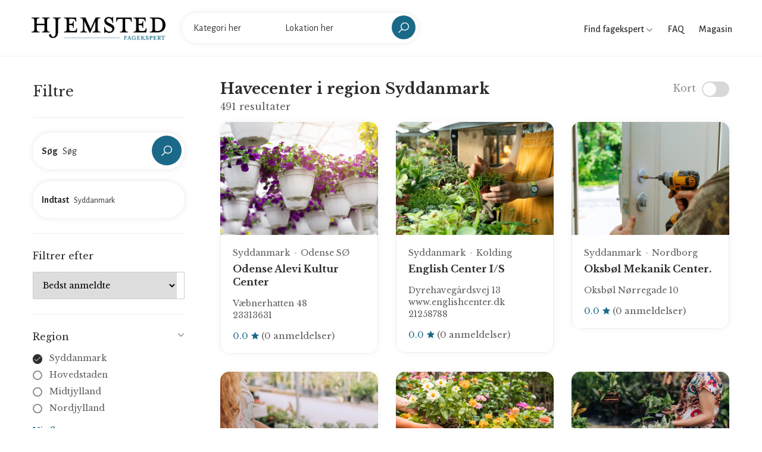

--- FILE ---
content_type: text/html; charset=UTF-8
request_url: https://fagekspert.hjemsted.dk/havecenter/syddanmark?page=11
body_size: 8718
content:
<!doctype html>
<html lang="da-DK">
<head>
    <meta charset="utf-8">

    
    <title>Havecenter i region Syddanmark</title>
<meta property="og:title" content="Havecenter i region Syddanmark" />

<meta name="twitter:title" content="Havecenter i region Syddanmark" />
<meta name="twitter:description" content="" />
<script type="application/ld+json">{"@context":"https://schema.org","name":"Havecenter i region Syddanmark"}</script>

    <meta name="viewport" content="width=device-width, initial-scale=1.0, maximum-scale=1.0, user-scalable=no"/>
  
    <link rel="stylesheet" type="text/css" href="/css/home/app.css?id=f373f19bc483d8dff631" />
    <link rel="canonical" href="https://fagekspert.hjemsted.dk/havecenter/syddanmark" />
    
            <link rel="previous" href="https://fagekspert.hjemsted.dk/havecenter/syddanmark?page=10" />
    
            <link rel="next" href="https://fagekspert.hjemsted.dk/havecenter/syddanmark?page=12" />
    

    <link rel="apple-touch-icon" sizes="57x57" href="/favicon/apple-icon-57x57.png">
    <link rel="apple-touch-icon" sizes="60x60" href="/favicon/apple-icon-60x60.png">
    <link rel="apple-touch-icon" sizes="72x72" href="/favicon/apple-icon-72x72.png">
    <link rel="apple-touch-icon" sizes="76x76" href="/favicon/apple-icon-76x76.png">
    <link rel="apple-touch-icon" sizes="114x114" href="/favicon/apple-icon-114x114.png">
    <link rel="apple-touch-icon" sizes="120x120" href="/favicon/apple-icon-120x120.png">
    <link rel="apple-touch-icon" sizes="144x144" href="/favicon/apple-icon-144x144.png">
    <link rel="apple-touch-icon" sizes="152x152" href="/favicon/apple-icon-152x152.png">
    <link rel="apple-touch-icon" sizes="180x180" href="/favicon/apple-icon-180x180.png">
    <link rel="icon" type="image/png" sizes="192x192"  href="/favicon/android-icon-192x192.png">
    <link rel="icon" type="image/png" sizes="32x32" href="/favicon/favicon-32x32.png">
    <link rel="icon" type="image/png" sizes="96x96" href="/favicon/favicon-96x96.png">
    <link rel="icon" type="image/png" sizes="16x16" href="/favicon/favicon-16x16.png">
    <link rel="manifest" href="/favicon/manifest.json">
    <meta name="msapplication-TileColor" content="#ffffff">
    <meta name="msapplication-TileImage" content="/favicon/ms-icon-144x144.png">
    <meta name="theme-color" content="#ffffff">

    <meta name="robots" content="follow, index">
<!-- Google Tag Manager -->
<script>(function(w,d,s,l,i){w[l]=w[l]||[];w[l].push({'gtm.start':
new Date().getTime(),event:'gtm.js'});var f=d.getElementsByTagName(s)[0],
j=d.createElement(s),dl=l!='dataLayer'?'&l='+l:'';j.async=true;j.src=
'https://www.googletagmanager.com/gtm.js?id='+i+dl;f.parentNode.insertBefore(j,f);
})(window,document,'script','dataLayer','GTM-MH4Q36D');</script>
<!-- End Google Tag Manager -->
</head>

<body>

    <!-- Google Tag Manager (noscript) -->
<noscript><iframe src="https://www.googletagmanager.com/ns.html?id=GTM-MH4Q36D"
height="0" width="0" style="display:none;visibility:hidden"></iframe></noscript>
<!-- End Google Tag Manager (noscript) -->

    <div id="wrapper">
        <header id="header" class="container-fluid site-header https://fagekspert.hjemsted.dk/havecenter/syddanmark">
    <div class="container-fluid">
        <div class="site-header-navigation">
            <div class="site">
                <div class="site__menu">
                    <a title="Menu Icon" href="#" class="site__menu__icon">
                        <i class="las la-bars la-24"></i>
                    </a>
                    <div class="popup-background"></div>
                    <div class="popup popup--left">
                        <a title="Close" href="#" class="popup__close">
                            <i class="las la-times la-24"></i>
                        </a>
                        <div class="popup__content">
                            <div class="popup__destinations popup__box" style="border-bottom: 0">
                                <ul class="menu-arrow">
                                    <li>
                                        <a href="#">Find fagekspert</a>
                                        <ul class="sub-menu">
                                                                                            <li><a href="https://fagekspert.hjemsted.dk/anlaegsgartner">Anlægsgartner</a></li>
                                                                                            <li><a href="https://fagekspert.hjemsted.dk/arkitekter">Arkitekter</a></li>
                                                                                            <li><a href="https://fagekspert.hjemsted.dk/biludlejning">Biludlejning</a></li>
                                                                                            <li><a href="https://fagekspert.hjemsted.dk/bilvaerksteder">Bilværksteder</a></li>
                                                                                            <li><a href="https://fagekspert.hjemsted.dk/blikkenslager">Blikkenslager</a></li>
                                                                                            <li><a href="https://fagekspert.hjemsted.dk/byggefirma">Byggefirma</a></li>
                                                                                            <li><a href="https://fagekspert.hjemsted.dk/byggemarkeder">Byggemarkeder</a></li>
                                                                                            <li><a href="https://fagekspert.hjemsted.dk/daekservice">Dækservice</a></li>
                                                                                            <li><a href="https://fagekspert.hjemsted.dk/ejendomsmaegler">Ejendomsmægler</a></li>
                                                                                            <li><a href="https://fagekspert.hjemsted.dk/elektriker">Elektriker</a></li>
                                                                                            <li><a href="https://fagekspert.hjemsted.dk/elselskab">Elselskab</a></li>
                                                                                            <li><a href="https://fagekspert.hjemsted.dk/farvehandler">Farvehandler</a></li>
                                                                                            <li><a href="https://fagekspert.hjemsted.dk/flyttefirma">Flyttefirma</a></li>
                                                                                            <li><a href="https://fagekspert.hjemsted.dk/fugemand-fugemester">Fugemand</a></li>
                                                                                            <li><a href="https://fagekspert.hjemsted.dk/glarmester">Glarmester</a></li>
                                                                                            <li><a href="https://fagekspert.hjemsted.dk/gulvlaegger">Gulvlægger</a></li>
                                                                                            <li><a href="https://fagekspert.hjemsted.dk/havecenter">Havecenter</a></li>
                                                                                            <li><a href="https://fagekspert.hjemsted.dk/indretningsarkitekt">Indretningsarkitekt</a></li>
                                                                                            <li><a href="https://fagekspert.hjemsted.dk/kloakmester">Kloakmester</a></li>
                                                                                            <li><a href="https://fagekspert.hjemsted.dk/koekkenfirmaer">Køkkenfirmaer</a></li>
                                                                                            <li><a href="https://fagekspert.hjemsted.dk/koeletekniker">Køletekniker</a></li>
                                                                                            <li><a href="https://fagekspert.hjemsted.dk/laasesmed">Låsesmed</a></li>
                                                                                            <li><a href="https://fagekspert.hjemsted.dk/malere">Malere</a></li>
                                                                                            <li><a href="https://fagekspert.hjemsted.dk/moebelforretning">Møbelforretning</a></li>
                                                                                            <li><a href="https://fagekspert.hjemsted.dk/murere">Murere</a></li>
                                                                                            <li><a href="https://fagekspert.hjemsted.dk/nedrivningsfirma">Nedrivningsfirma</a></li>
                                                                                            <li><a href="https://fagekspert.hjemsted.dk/planteskoler">Planteskoler</a></li>
                                                                                            <li><a href="https://fagekspert.hjemsted.dk/raadgivende-ingenioer">Rådgivende ingeniør</a></li>
                                                                                            <li><a href="https://fagekspert.hjemsted.dk/rengoering">Rengøring</a></li>
                                                                                            <li><a href="https://fagekspert.hjemsted.dk/skorstensfejning">Skorstensfejning</a></li>
                                                                                            <li><a href="https://fagekspert.hjemsted.dk/slamsugning">Slamsugning</a></li>
                                                                                            <li><a href="https://fagekspert.hjemsted.dk/stukkatoer">Stukkatør</a></li>
                                                                                            <li><a href="https://fagekspert.hjemsted.dk/tagdaekning">Tagdækning</a></li>
                                                                                            <li><a href="https://fagekspert.hjemsted.dk/toemrer">Tømrer</a></li>
                                                                                            <li><a href="https://fagekspert.hjemsted.dk/undervognsbehandling">Undervognsbehandling</a></li>
                                                                                            <li><a href="https://fagekspert.hjemsted.dk/varmepumpe-installatoer">Varmepumpe installatør</a></li>
                                                                                            <li><a href="https://fagekspert.hjemsted.dk/ventilationsfirma">Ventilationsfirma</a></li>
                                                                                            <li><a href="https://fagekspert.hjemsted.dk/vinduespolering">Vinduespolering</a></li>
                                                                                            <li><a href="https://fagekspert.hjemsted.dk/vvs-installatoer">VVS installatør</a></li>
                                                                                    </ul>
                                    </li>
                                    <li>
                                        <a href="/faq">FAQ</a>
                                    </li>
                                    <li>
                                        <a href="https://hjemsted.dk" target="_blank">Magasin</a>
                                    </li>
                                </ul>
                            </div>
                            
                        </div>
                    </div>
                </div>

                <div class="site__brand">
                    <a title="Logo" href="https://fagekspert.hjemsted.dk " class="site__brand__logo">
                        <img src="https://fagekspert.hjemsted.dk/media/logo.png" alt="Fagekspert" width="231px" height="40px" />
                    </a>
                </div>

                                    <div class="site__search layout-02">
                        <a title="Close" href="#" class="search__close">
                            <i class="lg:animate-spin las la-times"></i>
                        </a><!-- .search__close -->
                        <form action="" method="POST" class="site-banner__search layout-02 main-search">

                            <input type="hidden" name="_token" value="0bdyqRAvdqNyWaLq9nfhyKKjVCBHsb4WtZNn6vjs">
                            <div class="field-input">
                                <label for="input_search"><strong>Vælg</strong></label>
                                <input class="site-banner__search__input open-suggestion category-search" type="text" name="category" placeholder="Kategori her" autocomplete="off">
                                <input type="hidden" name="category_resource" class="category_resource">
                                <div class="search-suggestions category-suggestion">
                                    <ul>
                                        <li><a href="#"><span>Indlæser...</span></a></li>
                                    </ul>
                                </div>
                            </div>
                            <div class="field-input">
                                <label for="location_search"><strong>Indtast</strong></label>
                                <input class="site-banner__search__input open-suggestion location-search" type="text" name="location" placeholder="Lokation her" autocomplete="off">
                                <input type="hidden" name="location_resource" class="location_resource">
                                <div class="search-suggestions location-suggestion">
                                    <ul>
                                        <li><a href="#"><span>Indlæser...</span></a></li>
                                    </ul>
                                </div>
                            </div>
                            <div class="field-submit">
                                <button><i class="las la-search la-24-black"></i></button>
                            </div>
                        </form>
                    </div>
                            </div>

            <div class="right-header align-right">

                <div class="right-header__categories">
                    <a href="#">
                        Find fagekspert
                        <i class="las la-angle-down la-12"></i>
                    </a>
                    <ul>
                                                    <li><a href="https://fagekspert.hjemsted.dk/anlaegsgartner">Anlægsgartner</a></li>
                                                    <li><a href="https://fagekspert.hjemsted.dk/arkitekter">Arkitekter</a></li>
                                                    <li><a href="https://fagekspert.hjemsted.dk/biludlejning">Biludlejning</a></li>
                                                    <li><a href="https://fagekspert.hjemsted.dk/bilvaerksteder">Bilværksteder</a></li>
                                                    <li><a href="https://fagekspert.hjemsted.dk/blikkenslager">Blikkenslager</a></li>
                                                    <li><a href="https://fagekspert.hjemsted.dk/byggefirma">Byggefirma</a></li>
                                                    <li><a href="https://fagekspert.hjemsted.dk/byggemarkeder">Byggemarkeder</a></li>
                                                    <li><a href="https://fagekspert.hjemsted.dk/daekservice">Dækservice</a></li>
                                                    <li><a href="https://fagekspert.hjemsted.dk/ejendomsmaegler">Ejendomsmægler</a></li>
                                                    <li><a href="https://fagekspert.hjemsted.dk/elektriker">Elektriker</a></li>
                                                    <li><a href="https://fagekspert.hjemsted.dk/elselskab">Elselskab</a></li>
                                                    <li><a href="https://fagekspert.hjemsted.dk/farvehandler">Farvehandler</a></li>
                                                    <li><a href="https://fagekspert.hjemsted.dk/flyttefirma">Flyttefirma</a></li>
                                                    <li><a href="https://fagekspert.hjemsted.dk/fugemand-fugemester">Fugemand</a></li>
                                                    <li><a href="https://fagekspert.hjemsted.dk/glarmester">Glarmester</a></li>
                                                    <li><a href="https://fagekspert.hjemsted.dk/gulvlaegger">Gulvlægger</a></li>
                                                    <li><a href="https://fagekspert.hjemsted.dk/havecenter">Havecenter</a></li>
                                                    <li><a href="https://fagekspert.hjemsted.dk/indretningsarkitekt">Indretningsarkitekt</a></li>
                                                    <li><a href="https://fagekspert.hjemsted.dk/kloakmester">Kloakmester</a></li>
                                                    <li><a href="https://fagekspert.hjemsted.dk/koekkenfirmaer">Køkkenfirmaer</a></li>
                                                    <li><a href="https://fagekspert.hjemsted.dk/koeletekniker">Køletekniker</a></li>
                                                    <li><a href="https://fagekspert.hjemsted.dk/laasesmed">Låsesmed</a></li>
                                                    <li><a href="https://fagekspert.hjemsted.dk/malere">Malere</a></li>
                                                    <li><a href="https://fagekspert.hjemsted.dk/moebelforretning">Møbelforretning</a></li>
                                                    <li><a href="https://fagekspert.hjemsted.dk/murere">Murere</a></li>
                                                    <li><a href="https://fagekspert.hjemsted.dk/nedrivningsfirma">Nedrivningsfirma</a></li>
                                                    <li><a href="https://fagekspert.hjemsted.dk/planteskoler">Planteskoler</a></li>
                                                    <li><a href="https://fagekspert.hjemsted.dk/raadgivende-ingenioer">Rådgivende ingeniør</a></li>
                                                    <li><a href="https://fagekspert.hjemsted.dk/rengoering">Rengøring</a></li>
                                                    <li><a href="https://fagekspert.hjemsted.dk/skorstensfejning">Skorstensfejning</a></li>
                                                    <li><a href="https://fagekspert.hjemsted.dk/slamsugning">Slamsugning</a></li>
                                                    <li><a href="https://fagekspert.hjemsted.dk/stukkatoer">Stukkatør</a></li>
                                                    <li><a href="https://fagekspert.hjemsted.dk/tagdaekning">Tagdækning</a></li>
                                                    <li><a href="https://fagekspert.hjemsted.dk/toemrer">Tømrer</a></li>
                                                    <li><a href="https://fagekspert.hjemsted.dk/undervognsbehandling">Undervognsbehandling</a></li>
                                                    <li><a href="https://fagekspert.hjemsted.dk/varmepumpe-installatoer">Varmepumpe installatør</a></li>
                                                    <li><a href="https://fagekspert.hjemsted.dk/ventilationsfirma">Ventilationsfirma</a></li>
                                                    <li><a href="https://fagekspert.hjemsted.dk/vinduespolering">Vinduespolering</a></li>
                                                    <li><a href="https://fagekspert.hjemsted.dk/vvs-installatoer">VVS installatør</a></li>
                                            </ul>
                </div>

                <div class="right-header__link">
                    <a href="/faq">
                        FAQ
                    </a>
                </div>

                <div class="right-header__link">
                    <a href="https://hjemsted.dk" target="_blank">
                        Magasin
                    </a>
                </div>

                <div class="right-header__search">
                    <a href="#" class="search-open">
                        <i class="las la-search la-24"></i>
                    </a>
                </div>
            </div>
        </div>
    </div>
</header>
        
	 <main id="main" class="site-main">
        <div class="archive-city">
            <div class="col-left no-maps container">
                <div class="archive-filter">
    <form action="" class="filterForm" id="filterForm">

        <div class="filter-head">
            <h2>Filtre</h2>
            <a href="#" class="close-filter"><i class="las la-times"></i></a>
        </div>

        <div class="filter-box position-relative" style="z-index: 2">

            <div class="site-banner__search layout-02 filter-input">
                <div class="field-input field-input--with-button">
                    <label><strong>Søg</strong></label>
                    <input name="keyword" type="text" class="site-banner__search__input" placeholder="Søg" value="">
                </div>
                <div class="field-submit">
                    <button type="button" class="bc_search"><i class="las la-search la-24-black"></i></button>
                </div>
            </div>

            <div class="site-banner__search layout-02 filter-input">
                <div class="field-input">
                    <label><strong>Indtast</strong></label>
                    <input type="text" class="site-banner__search__input open-suggestion location-search" placeholder="Søg"
                           name="location" autocomplete="off" value="Syddanmark">
                    <input type="hidden" name="location_resource" class="location_resource" value="syddanmark">
                    <div class="search-suggestions location-suggestions location-suggestion">
                        <ul>
                            <li><a href="#"><span>Indlæser...</span></a></li>
                        </ul>
                    </div>
                </div>
            </div>

        </div>

        <div class="filter-box filter-box--no-toggle">

            <h3>Filtrer efter</h3>

            <div class="sort-wrapper">
                <select name="sort" class="sort">
                    <option value="best_rating">Bedst anmeldte</option>
                    <option value="name_asc">A -&gt; Z</option>
                    <option value="name_desc">Z -&gt; A</option>
                </select>
            </div>

        </div>

        
        <div class="filter-box">

            <h3>Region</h3>
            <div class="filter-list">
                <div class="filter-group">
                                            <div class="field-check field-check--round">
                            <label class="bc_filter">
                                <input type="radio" name="region" value="syddanmark" checked>
                                <a href="https://fagekspert.hjemsted.dk/havecenter/syddanmark?page=11">Syddanmark</a>
                                <span class="checkmark"><i class="las la-check"></i></span>
                            </label>
                        </div>
                                            <div class="field-check field-check--round">
                            <label class="bc_filter">
                                <input type="radio" name="region" value="hovedstaden">
                                <a href="https://fagekspert.hjemsted.dk/havecenter/hovedstaden?page=11">Hovedstaden</a>
                                <span class="checkmark"><i class="las la-check"></i></span>
                            </label>
                        </div>
                                            <div class="field-check field-check--round">
                            <label class="bc_filter">
                                <input type="radio" name="region" value="midtjylland">
                                <a href="https://fagekspert.hjemsted.dk/havecenter/midtjylland?page=11">Midtjylland</a>
                                <span class="checkmark"><i class="las la-check"></i></span>
                            </label>
                        </div>
                                            <div class="field-check field-check--round">
                            <label class="bc_filter">
                                <input type="radio" name="region" value="nordjylland">
                                <a href="https://fagekspert.hjemsted.dk/havecenter/nordjylland?page=11">Nordjylland</a>
                                <span class="checkmark"><i class="las la-check"></i></span>
                            </label>
                        </div>
                                            <div class="field-check field-check--round">
                            <label class="bc_filter">
                                <input type="radio" name="region" value="sjaelland">
                                <a href="https://fagekspert.hjemsted.dk/havecenter/sjaelland?page=11">Sjælland</a>
                                <span class="checkmark"><i class="las la-check"></i></span>
                            </label>
                        </div>
                                    </div>
                <a href="#" class="more open-more" data-close="Skjul liste" data-more="Vis flere">Vis flere</a>
            </div>

        </div>

        <div class="filter-box">

            <h3>Kategorier</h3>
            <div class="filter-list">
                <div class="filter-group">
                                            <div class="field-check field-check--round">
                            <label class="bc_filter">
                                <input type="radio" name="category" value="havecenter" checked>
                                <a href="https://fagekspert.hjemsted.dk/havecenter/syddanmark?page=11">Havecenter</a>
                                <span class="checkmark"><i class="las la-check"></i></span>
                            </label>
                        </div>
                                            <div class="field-check field-check--round">
                            <label class="bc_filter">
                                <input type="radio" name="category" value="anlaegsgartner">
                                <a href="https://fagekspert.hjemsted.dk/anlaegsgartner/syddanmark?page=11">Anlægsgartner</a>
                                <span class="checkmark"><i class="las la-check"></i></span>
                            </label>
                        </div>
                                            <div class="field-check field-check--round">
                            <label class="bc_filter">
                                <input type="radio" name="category" value="arkitekter">
                                <a href="https://fagekspert.hjemsted.dk/arkitekter/syddanmark?page=11">Arkitekter</a>
                                <span class="checkmark"><i class="las la-check"></i></span>
                            </label>
                        </div>
                                            <div class="field-check field-check--round">
                            <label class="bc_filter">
                                <input type="radio" name="category" value="biludlejning">
                                <a href="https://fagekspert.hjemsted.dk/biludlejning/syddanmark?page=11">Biludlejning</a>
                                <span class="checkmark"><i class="las la-check"></i></span>
                            </label>
                        </div>
                                            <div class="field-check field-check--round">
                            <label class="bc_filter">
                                <input type="radio" name="category" value="bilvaerksteder">
                                <a href="https://fagekspert.hjemsted.dk/bilvaerksteder/syddanmark?page=11">Bilværksteder</a>
                                <span class="checkmark"><i class="las la-check"></i></span>
                            </label>
                        </div>
                                            <div class="field-check field-check--round">
                            <label class="bc_filter">
                                <input type="radio" name="category" value="blikkenslager">
                                <a href="https://fagekspert.hjemsted.dk/blikkenslager/syddanmark?page=11">Blikkenslager</a>
                                <span class="checkmark"><i class="las la-check"></i></span>
                            </label>
                        </div>
                                            <div class="field-check field-check--round">
                            <label class="bc_filter">
                                <input type="radio" name="category" value="byggefirma">
                                <a href="https://fagekspert.hjemsted.dk/byggefirma/syddanmark?page=11">Byggefirma</a>
                                <span class="checkmark"><i class="las la-check"></i></span>
                            </label>
                        </div>
                                            <div class="field-check field-check--round">
                            <label class="bc_filter">
                                <input type="radio" name="category" value="byggemarkeder">
                                <a href="https://fagekspert.hjemsted.dk/byggemarkeder/syddanmark?page=11">Byggemarkeder</a>
                                <span class="checkmark"><i class="las la-check"></i></span>
                            </label>
                        </div>
                                            <div class="field-check field-check--round">
                            <label class="bc_filter">
                                <input type="radio" name="category" value="daekservice">
                                <a href="https://fagekspert.hjemsted.dk/daekservice/syddanmark?page=11">Dækservice</a>
                                <span class="checkmark"><i class="las la-check"></i></span>
                            </label>
                        </div>
                                            <div class="field-check field-check--round">
                            <label class="bc_filter">
                                <input type="radio" name="category" value="ejendomsmaegler">
                                <a href="https://fagekspert.hjemsted.dk/ejendomsmaegler/syddanmark?page=11">Ejendomsmægler</a>
                                <span class="checkmark"><i class="las la-check"></i></span>
                            </label>
                        </div>
                                            <div class="field-check field-check--round">
                            <label class="bc_filter">
                                <input type="radio" name="category" value="elektriker">
                                <a href="https://fagekspert.hjemsted.dk/elektriker/syddanmark?page=11">Elektriker</a>
                                <span class="checkmark"><i class="las la-check"></i></span>
                            </label>
                        </div>
                                            <div class="field-check field-check--round">
                            <label class="bc_filter">
                                <input type="radio" name="category" value="elselskab">
                                <a href="https://fagekspert.hjemsted.dk/elselskab/syddanmark?page=11">Elselskab</a>
                                <span class="checkmark"><i class="las la-check"></i></span>
                            </label>
                        </div>
                                            <div class="field-check field-check--round">
                            <label class="bc_filter">
                                <input type="radio" name="category" value="farvehandler">
                                <a href="https://fagekspert.hjemsted.dk/farvehandler/syddanmark?page=11">Farvehandler</a>
                                <span class="checkmark"><i class="las la-check"></i></span>
                            </label>
                        </div>
                                            <div class="field-check field-check--round">
                            <label class="bc_filter">
                                <input type="radio" name="category" value="flyttefirma">
                                <a href="https://fagekspert.hjemsted.dk/flyttefirma/syddanmark?page=11">Flyttefirma</a>
                                <span class="checkmark"><i class="las la-check"></i></span>
                            </label>
                        </div>
                                            <div class="field-check field-check--round">
                            <label class="bc_filter">
                                <input type="radio" name="category" value="fugemand-fugemester">
                                <a href="https://fagekspert.hjemsted.dk/fugemand-fugemester/syddanmark?page=11">Fugemand</a>
                                <span class="checkmark"><i class="las la-check"></i></span>
                            </label>
                        </div>
                                            <div class="field-check field-check--round">
                            <label class="bc_filter">
                                <input type="radio" name="category" value="glarmester">
                                <a href="https://fagekspert.hjemsted.dk/glarmester/syddanmark?page=11">Glarmester</a>
                                <span class="checkmark"><i class="las la-check"></i></span>
                            </label>
                        </div>
                                            <div class="field-check field-check--round">
                            <label class="bc_filter">
                                <input type="radio" name="category" value="gulvlaegger">
                                <a href="https://fagekspert.hjemsted.dk/gulvlaegger/syddanmark?page=11">Gulvlægger</a>
                                <span class="checkmark"><i class="las la-check"></i></span>
                            </label>
                        </div>
                                            <div class="field-check field-check--round">
                            <label class="bc_filter">
                                <input type="radio" name="category" value="indretningsarkitekt">
                                <a href="https://fagekspert.hjemsted.dk/indretningsarkitekt/syddanmark?page=11">Indretningsarkitekt</a>
                                <span class="checkmark"><i class="las la-check"></i></span>
                            </label>
                        </div>
                                            <div class="field-check field-check--round">
                            <label class="bc_filter">
                                <input type="radio" name="category" value="kloakmester">
                                <a href="https://fagekspert.hjemsted.dk/kloakmester/syddanmark?page=11">Kloakmester</a>
                                <span class="checkmark"><i class="las la-check"></i></span>
                            </label>
                        </div>
                                            <div class="field-check field-check--round">
                            <label class="bc_filter">
                                <input type="radio" name="category" value="koekkenfirmaer">
                                <a href="https://fagekspert.hjemsted.dk/koekkenfirmaer/syddanmark?page=11">Køkkenfirmaer</a>
                                <span class="checkmark"><i class="las la-check"></i></span>
                            </label>
                        </div>
                                            <div class="field-check field-check--round">
                            <label class="bc_filter">
                                <input type="radio" name="category" value="koeletekniker">
                                <a href="https://fagekspert.hjemsted.dk/koeletekniker/syddanmark?page=11">Køletekniker</a>
                                <span class="checkmark"><i class="las la-check"></i></span>
                            </label>
                        </div>
                                            <div class="field-check field-check--round">
                            <label class="bc_filter">
                                <input type="radio" name="category" value="laasesmed">
                                <a href="https://fagekspert.hjemsted.dk/laasesmed/syddanmark?page=11">Låsesmed</a>
                                <span class="checkmark"><i class="las la-check"></i></span>
                            </label>
                        </div>
                                            <div class="field-check field-check--round">
                            <label class="bc_filter">
                                <input type="radio" name="category" value="malere">
                                <a href="https://fagekspert.hjemsted.dk/malere/syddanmark?page=11">Malere</a>
                                <span class="checkmark"><i class="las la-check"></i></span>
                            </label>
                        </div>
                                            <div class="field-check field-check--round">
                            <label class="bc_filter">
                                <input type="radio" name="category" value="moebelforretning">
                                <a href="https://fagekspert.hjemsted.dk/moebelforretning/syddanmark?page=11">Møbelforretning</a>
                                <span class="checkmark"><i class="las la-check"></i></span>
                            </label>
                        </div>
                                            <div class="field-check field-check--round">
                            <label class="bc_filter">
                                <input type="radio" name="category" value="murere">
                                <a href="https://fagekspert.hjemsted.dk/murere/syddanmark?page=11">Murere</a>
                                <span class="checkmark"><i class="las la-check"></i></span>
                            </label>
                        </div>
                                            <div class="field-check field-check--round">
                            <label class="bc_filter">
                                <input type="radio" name="category" value="nedrivningsfirma">
                                <a href="https://fagekspert.hjemsted.dk/nedrivningsfirma/syddanmark?page=11">Nedrivningsfirma</a>
                                <span class="checkmark"><i class="las la-check"></i></span>
                            </label>
                        </div>
                                            <div class="field-check field-check--round">
                            <label class="bc_filter">
                                <input type="radio" name="category" value="planteskoler">
                                <a href="https://fagekspert.hjemsted.dk/planteskoler/syddanmark?page=11">Planteskoler</a>
                                <span class="checkmark"><i class="las la-check"></i></span>
                            </label>
                        </div>
                                            <div class="field-check field-check--round">
                            <label class="bc_filter">
                                <input type="radio" name="category" value="raadgivende-ingenioer">
                                <a href="https://fagekspert.hjemsted.dk/raadgivende-ingenioer/syddanmark?page=11">Rådgivende ingeniør</a>
                                <span class="checkmark"><i class="las la-check"></i></span>
                            </label>
                        </div>
                                            <div class="field-check field-check--round">
                            <label class="bc_filter">
                                <input type="radio" name="category" value="rengoering">
                                <a href="https://fagekspert.hjemsted.dk/rengoering/syddanmark?page=11">Rengøring</a>
                                <span class="checkmark"><i class="las la-check"></i></span>
                            </label>
                        </div>
                                            <div class="field-check field-check--round">
                            <label class="bc_filter">
                                <input type="radio" name="category" value="skorstensfejning">
                                <a href="https://fagekspert.hjemsted.dk/skorstensfejning/syddanmark?page=11">Skorstensfejning</a>
                                <span class="checkmark"><i class="las la-check"></i></span>
                            </label>
                        </div>
                                            <div class="field-check field-check--round">
                            <label class="bc_filter">
                                <input type="radio" name="category" value="slamsugning">
                                <a href="https://fagekspert.hjemsted.dk/slamsugning/syddanmark?page=11">Slamsugning</a>
                                <span class="checkmark"><i class="las la-check"></i></span>
                            </label>
                        </div>
                                            <div class="field-check field-check--round">
                            <label class="bc_filter">
                                <input type="radio" name="category" value="stukkatoer">
                                <a href="https://fagekspert.hjemsted.dk/stukkatoer/syddanmark?page=11">Stukkatør</a>
                                <span class="checkmark"><i class="las la-check"></i></span>
                            </label>
                        </div>
                                            <div class="field-check field-check--round">
                            <label class="bc_filter">
                                <input type="radio" name="category" value="tagdaekning">
                                <a href="https://fagekspert.hjemsted.dk/tagdaekning/syddanmark?page=11">Tagdækning</a>
                                <span class="checkmark"><i class="las la-check"></i></span>
                            </label>
                        </div>
                                            <div class="field-check field-check--round">
                            <label class="bc_filter">
                                <input type="radio" name="category" value="toemrer">
                                <a href="https://fagekspert.hjemsted.dk/toemrer/syddanmark?page=11">Tømrer</a>
                                <span class="checkmark"><i class="las la-check"></i></span>
                            </label>
                        </div>
                                            <div class="field-check field-check--round">
                            <label class="bc_filter">
                                <input type="radio" name="category" value="undervognsbehandling">
                                <a href="https://fagekspert.hjemsted.dk/undervognsbehandling/syddanmark?page=11">Undervognsbehandling</a>
                                <span class="checkmark"><i class="las la-check"></i></span>
                            </label>
                        </div>
                                            <div class="field-check field-check--round">
                            <label class="bc_filter">
                                <input type="radio" name="category" value="varmepumpe-installatoer">
                                <a href="https://fagekspert.hjemsted.dk/varmepumpe-installatoer/syddanmark?page=11">Varmepumpe installatør</a>
                                <span class="checkmark"><i class="las la-check"></i></span>
                            </label>
                        </div>
                                            <div class="field-check field-check--round">
                            <label class="bc_filter">
                                <input type="radio" name="category" value="ventilationsfirma">
                                <a href="https://fagekspert.hjemsted.dk/ventilationsfirma/syddanmark?page=11">Ventilationsfirma</a>
                                <span class="checkmark"><i class="las la-check"></i></span>
                            </label>
                        </div>
                                            <div class="field-check field-check--round">
                            <label class="bc_filter">
                                <input type="radio" name="category" value="vinduespolering">
                                <a href="https://fagekspert.hjemsted.dk/vinduespolering/syddanmark?page=11">Vinduespolering</a>
                                <span class="checkmark"><i class="las la-check"></i></span>
                            </label>
                        </div>
                                            <div class="field-check field-check--round">
                            <label class="bc_filter">
                                <input type="radio" name="category" value="vvs-installatoer">
                                <a href="https://fagekspert.hjemsted.dk/vvs-installatoer/syddanmark?page=11">VVS installatør</a>
                                <span class="checkmark"><i class="las la-check"></i></span>
                            </label>
                        </div>
                                    </div>
                <a href="#" class="more open-more" data-close="Skjul liste" data-more="Vis flere">Vis flere</a>
            </div>

        </div>

        <div class="filter-box">

            <h3>Services</h3>
            <div class="filter-list badge-filters">
                <div class="filter-group">
                                            <div class="field-check">
                            <label class="bc_filter">
                                <input type="checkbox" name="badges[]" value="5">
                                Beklædningsopgaver
                                <span class="checkmark"><i class="las la-check"></i></span>
                            </label>
                        </div>
                                            <div class="field-check">
                            <label class="bc_filter">
                                <input type="checkbox" name="badges[]" value="27">
                                Bilservice &amp; synstjek
                                <span class="checkmark"><i class="las la-check"></i></span>
                            </label>
                        </div>
                                            <div class="field-check">
                            <label class="bc_filter">
                                <input type="checkbox" name="badges[]" value="26">
                                Boligrådgivning
                                <span class="checkmark"><i class="las la-check"></i></span>
                            </label>
                        </div>
                                            <div class="field-check">
                            <label class="bc_filter">
                                <input type="checkbox" name="badges[]" value="11">
                                Facaderenovering
                                <span class="checkmark"><i class="las la-check"></i></span>
                            </label>
                        </div>
                                            <div class="field-check">
                            <label class="bc_filter">
                                <input type="checkbox" name="badges[]" value="13">
                                Flyttehjælp
                                <span class="checkmark"><i class="las la-check"></i></span>
                            </label>
                        </div>
                                            <div class="field-check">
                            <label class="bc_filter">
                                <input type="checkbox" name="badges[]" value="1">
                                Gulvbelægning &amp; slibning
                                <span class="checkmark"><i class="las la-check"></i></span>
                            </label>
                        </div>
                                            <div class="field-check">
                            <label class="bc_filter">
                                <input type="checkbox" name="badges[]" value="10">
                                Isolering og efterisolering
                                <span class="checkmark"><i class="las la-check"></i></span>
                            </label>
                        </div>
                                            <div class="field-check">
                            <label class="bc_filter">
                                <input type="checkbox" name="badges[]" value="28">
                                Køkkenmontering
                                <span class="checkmark"><i class="las la-check"></i></span>
                            </label>
                        </div>
                                            <div class="field-check">
                            <label class="bc_filter">
                                <input type="checkbox" name="badges[]" value="29">
                                Maling af diverse
                                <span class="checkmark"><i class="las la-check"></i></span>
                            </label>
                        </div>
                                            <div class="field-check">
                            <label class="bc_filter">
                                <input type="checkbox" name="badges[]" value="16">
                                Montering af dæk
                                <span class="checkmark"><i class="las la-check"></i></span>
                            </label>
                        </div>
                                            <div class="field-check">
                            <label class="bc_filter">
                                <input type="checkbox" name="badges[]" value="2">
                                Montering af diverse
                                <span class="checkmark"><i class="las la-check"></i></span>
                            </label>
                        </div>
                                            <div class="field-check">
                            <label class="bc_filter">
                                <input type="checkbox" name="badges[]" value="21">
                                Montering af varmepumpe
                                <span class="checkmark"><i class="las la-check"></i></span>
                            </label>
                        </div>
                                            <div class="field-check">
                            <label class="bc_filter">
                                <input type="checkbox" name="badges[]" value="22">
                                Montering af ventilationsanlæg
                                <span class="checkmark"><i class="las la-check"></i></span>
                            </label>
                        </div>
                                            <div class="field-check">
                            <label class="bc_filter">
                                <input type="checkbox" name="badges[]" value="23">
                                Montering af ventilator
                                <span class="checkmark"><i class="las la-check"></i></span>
                            </label>
                        </div>
                                            <div class="field-check">
                            <label class="bc_filter">
                                <input type="checkbox" name="badges[]" value="9">
                                Murerarbejde
                                <span class="checkmark"><i class="las la-check"></i></span>
                            </label>
                        </div>
                                            <div class="field-check">
                            <label class="bc_filter">
                                <input type="checkbox" name="badges[]" value="6">
                                Nedrivningstilladelse
                                <span class="checkmark"><i class="las la-check"></i></span>
                            </label>
                        </div>
                                            <div class="field-check">
                            <label class="bc_filter">
                                <input type="checkbox" name="badges[]" value="7">
                                Opmuringsarbejde
                                <span class="checkmark"><i class="las la-check"></i></span>
                            </label>
                        </div>
                                            <div class="field-check">
                            <label class="bc_filter">
                                <input type="checkbox" name="badges[]" value="14">
                                Opsætning af elinstallationer
                                <span class="checkmark"><i class="las la-check"></i></span>
                            </label>
                        </div>
                                            <div class="field-check">
                            <label class="bc_filter">
                                <input type="checkbox" name="badges[]" value="4">
                                Opsætning af inventar
                                <span class="checkmark"><i class="las la-check"></i></span>
                            </label>
                        </div>
                                            <div class="field-check">
                            <label class="bc_filter">
                                <input type="checkbox" name="badges[]" value="20">
                                Rådgivning til ombygning
                                <span class="checkmark"><i class="las la-check"></i></span>
                            </label>
                        </div>
                                            <div class="field-check">
                            <label class="bc_filter">
                                <input type="checkbox" name="badges[]" value="15">
                                Reparation af elinstallation
                                <span class="checkmark"><i class="las la-check"></i></span>
                            </label>
                        </div>
                                            <div class="field-check">
                            <label class="bc_filter">
                                <input type="checkbox" name="badges[]" value="25">
                                Reparation af opvaskemaskine
                                <span class="checkmark"><i class="las la-check"></i></span>
                            </label>
                        </div>
                                            <div class="field-check">
                            <label class="bc_filter">
                                <input type="checkbox" name="badges[]" value="3">
                                Reparation af tag
                                <span class="checkmark"><i class="las la-check"></i></span>
                            </label>
                        </div>
                                            <div class="field-check">
                            <label class="bc_filter">
                                <input type="checkbox" name="badges[]" value="24">
                                Reparation af vaskemaskine
                                <span class="checkmark"><i class="las la-check"></i></span>
                            </label>
                        </div>
                                            <div class="field-check">
                            <label class="bc_filter">
                                <input type="checkbox" name="badges[]" value="12">
                                Rørarbejde
                                <span class="checkmark"><i class="las la-check"></i></span>
                            </label>
                        </div>
                                            <div class="field-check">
                            <label class="bc_filter">
                                <input type="checkbox" name="badges[]" value="17">
                                Udlejning af bil
                                <span class="checkmark"><i class="las la-check"></i></span>
                            </label>
                        </div>
                                            <div class="field-check">
                            <label class="bc_filter">
                                <input type="checkbox" name="badges[]" value="19">
                                Udlejning af trailer
                                <span class="checkmark"><i class="las la-check"></i></span>
                            </label>
                        </div>
                                            <div class="field-check">
                            <label class="bc_filter">
                                <input type="checkbox" name="badges[]" value="18">
                                Udlejning af varevogn
                                <span class="checkmark"><i class="las la-check"></i></span>
                            </label>
                        </div>
                                            <div class="field-check">
                            <label class="bc_filter">
                                <input type="checkbox" name="badges[]" value="8">
                                Vådrumssikring
                                <span class="checkmark"><i class="las la-check"></i></span>
                            </label>
                        </div>
                                    </div>
                <a href="#" class="more open-more" data-close="Skjul liste" data-more="Vis flere">Vis flere</a>
            </div>

        </div>

        

    </form>
</div>                <div class="main-primary">

    <div class="filter-mobile">
        <ul>
            <li><a class="mb-filter mb-open" href="#filterForm">Filtre</a></li>
        </ul>
        <div class="mb-maps"><a class="mb-maps" href="#"><i class="las la-map-marked-alt"></i></a></div>
    </div>
    <div class="top-area top-area-filter mb-1">
        <h1 class="top-area-heading">
            Havecenter i region Syddanmark
        </h1>

        <div class="select-box">
        </div>

        <div class="show-map">
            <span>Kort</span>
            <a href="#" class="icon-toggle"></a>
        </div>
    </div>

    <div class="result-count mb-3"><span class="count">491</span> resultater</div>

    
            <div class="adsense-desktop"></div>
        <div class="adsense-mobile"></div>
    
    <div class="area-places">

        
            <div class="place-item place-hover layout-02" data-maps="">
                <div class="place-inner">
                    <div class="place-thumb">
                        <a class="entry-thumb" href="https://fagekspert.hjemsted.dk/odense-alevi-kultur-center"><img src="https://fagekspert.hjemsted.dk/storage/files/34jpGiQc2rH9j3uXIGstcAUX8UOIV7gA4JPeK6ZM.jpg" alt="Odense Alevi Kultur Center" loading="lazy"></a>
                        
                    </div>
                    <div class="entry-detail">
                        <div class="entry-head">
                            <div class="list-item">
                                <span>Syddanmark</span>
                            </div>
                            <div class="place-city list-item">
                                <span>Odense SØ</span>
                            </div>
                        </div>
                        <h3 class="place-title"><a href="https://fagekspert.hjemsted.dk/odense-alevi-kultur-center">Odense Alevi Kultur Center</a></h3>
                        <p class="place-description">
                            Væbnerhatten 48
                                                                                        <br> 23313631
                                                    </p>
                        <div class="entry-bottom">
                            <div class="place-preview">
                                <div class="place-rating">
                                    <span>0.0 </span>
                                    <i class="las la-star"></i>
                                </div>
                                <span class="count-reviews">(0 anmeldelser)</span>
                            </div>
                            
                        </div>
                    </div>
                </div>
            </div>

        
            <div class="place-item place-hover layout-02" data-maps="">
                <div class="place-inner">
                    <div class="place-thumb">
                        <a class="entry-thumb" href="https://fagekspert.hjemsted.dk/english-center-is"><img src="https://fagekspert.hjemsted.dk/storage/files/6eDjqUNw9DGHlJcktlU069ayXAGB6TmXzyiymIV6.jpg" alt="English Center I/S" loading="lazy"></a>
                        
                    </div>
                    <div class="entry-detail">
                        <div class="entry-head">
                            <div class="list-item">
                                <span>Syddanmark</span>
                            </div>
                            <div class="place-city list-item">
                                <span>Kolding</span>
                            </div>
                        </div>
                        <h3 class="place-title"><a href="https://fagekspert.hjemsted.dk/english-center-is">English Center I/S</a></h3>
                        <p class="place-description">
                            Dyrehavegårdsvej 13
                                                            <br> www.englishcenter.dk
                                                                                        <br> 21258788
                                                    </p>
                        <div class="entry-bottom">
                            <div class="place-preview">
                                <div class="place-rating">
                                    <span>0.0 </span>
                                    <i class="las la-star"></i>
                                </div>
                                <span class="count-reviews">(0 anmeldelser)</span>
                            </div>
                            
                        </div>
                    </div>
                </div>
            </div>

        
            <div class="place-item place-hover layout-02" data-maps="">
                <div class="place-inner">
                    <div class="place-thumb">
                        <a class="entry-thumb" href="https://fagekspert.hjemsted.dk/oksboel-mekanik-center"><img src="https://fagekspert.hjemsted.dk/storage/files/IvaZuiz1NUfGiiiF0czFFEUEnsOUqafzSoyOgk7u.jpg" alt="Oksbøl Mekanik Center." loading="lazy"></a>
                        
                    </div>
                    <div class="entry-detail">
                        <div class="entry-head">
                            <div class="list-item">
                                <span>Syddanmark</span>
                            </div>
                            <div class="place-city list-item">
                                <span>Nordborg</span>
                            </div>
                        </div>
                        <h3 class="place-title"><a href="https://fagekspert.hjemsted.dk/oksboel-mekanik-center">Oksbøl Mekanik Center.</a></h3>
                        <p class="place-description">
                            Oksbøl Nørregade 10
                                                                                </p>
                        <div class="entry-bottom">
                            <div class="place-preview">
                                <div class="place-rating">
                                    <span>0.0 </span>
                                    <i class="las la-star"></i>
                                </div>
                                <span class="count-reviews">(0 anmeldelser)</span>
                            </div>
                            
                        </div>
                    </div>
                </div>
            </div>

        
            <div class="place-item place-hover layout-02" data-maps="">
                <div class="place-inner">
                    <div class="place-thumb">
                        <a class="entry-thumb" href="https://fagekspert.hjemsted.dk/assens-soesports-center"><img src="https://fagekspert.hjemsted.dk/storage/files/Z8aPdPxY7zjYqRoWrjYVDMsgYrJHG1kJLs53lGbO.jpg" alt="ASSENS SØSPORTS CENTER" loading="lazy"></a>
                        
                    </div>
                    <div class="entry-detail">
                        <div class="entry-head">
                            <div class="list-item">
                                <span>Syddanmark</span>
                            </div>
                            <div class="place-city list-item">
                                <span>Assens</span>
                            </div>
                        </div>
                        <h3 class="place-title"><a href="https://fagekspert.hjemsted.dk/assens-soesports-center">ASSENS SØSPORTS CENTER</a></h3>
                        <p class="place-description">
                            Næsvej 26
                                                                                        <br> 64711902
                                                    </p>
                        <div class="entry-bottom">
                            <div class="place-preview">
                                <div class="place-rating">
                                    <span>0.0 </span>
                                    <i class="las la-star"></i>
                                </div>
                                <span class="count-reviews">(0 anmeldelser)</span>
                            </div>
                            
                        </div>
                    </div>
                </div>
            </div>

        
            <div class="place-item place-hover layout-02" data-maps="">
                <div class="place-inner">
                    <div class="place-thumb">
                        <a class="entry-thumb" href="https://fagekspert.hjemsted.dk/spareklub-center-pub-aabenraa"><img src="https://fagekspert.hjemsted.dk/storage/files/mpU31gXP18xq2AM53JFbTj1qGkI3tISfiKAZq9dP.jpg" alt="Spareklub Center Pub Aabenraa" loading="lazy"></a>
                        
                    </div>
                    <div class="entry-detail">
                        <div class="entry-head">
                            <div class="list-item">
                                <span>Syddanmark</span>
                            </div>
                            <div class="place-city list-item">
                                <span>Aabenraa</span>
                            </div>
                        </div>
                        <h3 class="place-title"><a href="https://fagekspert.hjemsted.dk/spareklub-center-pub-aabenraa">Spareklub Center Pub Aabenraa</a></h3>
                        <p class="place-description">
                            Farversmøllevej 20
                                                                                </p>
                        <div class="entry-bottom">
                            <div class="place-preview">
                                <div class="place-rating">
                                    <span>0.0 </span>
                                    <i class="las la-star"></i>
                                </div>
                                <span class="count-reviews">(0 anmeldelser)</span>
                            </div>
                            
                        </div>
                    </div>
                </div>
            </div>

        
            <div class="place-item place-hover layout-02" data-maps="">
                <div class="place-inner">
                    <div class="place-thumb">
                        <a class="entry-thumb" href="https://fagekspert.hjemsted.dk/centerforeningen-borgen-soenderborg-city-center"><img src="https://fagekspert.hjemsted.dk/storage/files/LOWTrVaLe0ZvWgko2QTwHi8tYTkXecTJMyDZ1hXA.jpg" alt="Centerforeningen Borgen - Sønderborg City Center" loading="lazy"></a>
                        
                    </div>
                    <div class="entry-detail">
                        <div class="entry-head">
                            <div class="list-item">
                                <span>Syddanmark</span>
                            </div>
                            <div class="place-city list-item">
                                <span>Sønderborg</span>
                            </div>
                        </div>
                        <h3 class="place-title"><a href="https://fagekspert.hjemsted.dk/centerforeningen-borgen-soenderborg-city-center">Centerforeningen Borgen - Sønderborg City Center</a></h3>
                        <p class="place-description">
                            Østergade 4
                                                                                </p>
                        <div class="entry-bottom">
                            <div class="place-preview">
                                <div class="place-rating">
                                    <span>0.0 </span>
                                    <i class="las la-star"></i>
                                </div>
                                <span class="count-reviews">(0 anmeldelser)</span>
                            </div>
                            
                        </div>
                    </div>
                </div>
            </div>

        
            <div class="place-item place-hover layout-02" data-maps="">
                <div class="place-inner">
                    <div class="place-thumb">
                        <a class="entry-thumb" href="https://fagekspert.hjemsted.dk/vinding-idraets-center"><img src="https://fagekspert.hjemsted.dk/storage/files/0tOI6fN0MBEDDHmaiAeHLrbgKCO8F6bM8VCf2H4l.jpg" alt="Vinding Idræts Center" loading="lazy"></a>
                        
                    </div>
                    <div class="entry-detail">
                        <div class="entry-head">
                            <div class="list-item">
                                <span>Syddanmark</span>
                            </div>
                            <div class="place-city list-item">
                                <span>Vejle</span>
                            </div>
                        </div>
                        <h3 class="place-title"><a href="https://fagekspert.hjemsted.dk/vinding-idraets-center">Vinding Idræts Center</a></h3>
                        <p class="place-description">
                            Nygårdsvej 10
                                                            <br> vsf.eu
                                                                                        <br> 40802754
                                                    </p>
                        <div class="entry-bottom">
                            <div class="place-preview">
                                <div class="place-rating">
                                    <span>0.0 </span>
                                    <i class="las la-star"></i>
                                </div>
                                <span class="count-reviews">(0 anmeldelser)</span>
                            </div>
                            
                        </div>
                    </div>
                </div>
            </div>

        
            <div class="place-item place-hover layout-02" data-maps="">
                <div class="place-inner">
                    <div class="place-thumb">
                        <a class="entry-thumb" href="https://fagekspert.hjemsted.dk/center-for-boligsocial-udvikling"><img src="https://fagekspert.hjemsted.dk/storage/files/cvzmXLiTeBWJIF0aLABcZ3CKhtq6DphNrtfjmCg2.jpg" alt="Center For Boligsocial Udvikling" loading="lazy"></a>
                        
                    </div>
                    <div class="entry-detail">
                        <div class="entry-head">
                            <div class="list-item">
                                <span>Syddanmark</span>
                            </div>
                            <div class="place-city list-item">
                                <span>Odense C</span>
                            </div>
                        </div>
                        <h3 class="place-title"><a href="https://fagekspert.hjemsted.dk/center-for-boligsocial-udvikling">Center For Boligsocial Udvikling</a></h3>
                        <p class="place-description">
                            Edisonsvej 1
                                                            <br> www.cfbu.dk
                                                                                        <br> 50894500
                                                    </p>
                        <div class="entry-bottom">
                            <div class="place-preview">
                                <div class="place-rating">
                                    <span>0.0 </span>
                                    <i class="las la-star"></i>
                                </div>
                                <span class="count-reviews">(0 anmeldelser)</span>
                            </div>
                            
                        </div>
                    </div>
                </div>
            </div>

        
            <div class="place-item place-hover layout-02" data-maps="">
                <div class="place-inner">
                    <div class="place-thumb">
                        <a class="entry-thumb" href="https://fagekspert.hjemsted.dk/blaa-kors-center-sydjylland"><img src="https://fagekspert.hjemsted.dk/storage/files/33aIyPGO2zQYzJQlMZTfnfXJk6oyFyxB4Av3982s.jpg" alt="Blå Kors Center Sydjylland" loading="lazy"></a>
                        
                    </div>
                    <div class="entry-detail">
                        <div class="entry-head">
                            <div class="list-item">
                                <span>Syddanmark</span>
                            </div>
                            <div class="place-city list-item">
                                <span>Vorbasse</span>
                            </div>
                        </div>
                        <h3 class="place-title"><a href="https://fagekspert.hjemsted.dk/blaa-kors-center-sydjylland">Blå Kors Center Sydjylland</a></h3>
                        <p class="place-description">
                            Sønderhedevej 7
                                                                                        <br> 75333504
                                                    </p>
                        <div class="entry-bottom">
                            <div class="place-preview">
                                <div class="place-rating">
                                    <span>0.0 </span>
                                    <i class="las la-star"></i>
                                </div>
                                <span class="count-reviews">(0 anmeldelser)</span>
                            </div>
                            
                        </div>
                    </div>
                </div>
            </div>

        
            <div class="place-item place-hover layout-02" data-maps="">
                <div class="place-inner">
                    <div class="place-thumb">
                        <a class="entry-thumb" href="https://fagekspert.hjemsted.dk/fonden-lindoe-offshore-renewables-center"><img src="https://fagekspert.hjemsted.dk/storage/files/cvzmXLiTeBWJIF0aLABcZ3CKhtq6DphNrtfjmCg2.jpg" alt="FONDEN LINDOE OFFSHORE RENEWABLES CENTER" loading="lazy"></a>
                        
                    </div>
                    <div class="entry-detail">
                        <div class="entry-head">
                            <div class="list-item">
                                <span>Syddanmark</span>
                            </div>
                            <div class="place-city list-item">
                                <span>Munkebo</span>
                            </div>
                        </div>
                        <h3 class="place-title"><a href="https://fagekspert.hjemsted.dk/fonden-lindoe-offshore-renewables-center">FONDEN LINDOE OFFSHORE RENEWABLES CENTER</a></h3>
                        <p class="place-description">
                            Lindø Sydvej 30
                                                            <br> www.lorc.dk
                                                                                        <br> 70230430
                                                    </p>
                        <div class="entry-bottom">
                            <div class="place-preview">
                                <div class="place-rating">
                                    <span>0.0 </span>
                                    <i class="las la-star"></i>
                                </div>
                                <span class="count-reviews">(0 anmeldelser)</span>
                            </div>
                            
                        </div>
                    </div>
                </div>
            </div>

        
            <div class="place-item place-hover layout-02" data-maps="">
                <div class="place-inner">
                    <div class="place-thumb">
                        <a class="entry-thumb" href="https://fagekspert.hjemsted.dk/tck-kolding-aps"><img src="https://fagekspert.hjemsted.dk/storage/files/33aIyPGO2zQYzJQlMZTfnfXJk6oyFyxB4Av3982s.jpg" alt="TCK Kolding ApS" loading="lazy"></a>
                        
                    </div>
                    <div class="entry-detail">
                        <div class="entry-head">
                            <div class="list-item">
                                <span>Syddanmark</span>
                            </div>
                            <div class="place-city list-item">
                                <span>Kolding</span>
                            </div>
                        </div>
                        <h3 class="place-title"><a href="https://fagekspert.hjemsted.dk/tck-kolding-aps">TCK Kolding ApS</a></h3>
                        <p class="place-description">
                            Hesselly 13
                                                            <br> www.truckcenterkolding.dk
                                                                                        <br> 74541292
                                                    </p>
                        <div class="entry-bottom">
                            <div class="place-preview">
                                <div class="place-rating">
                                    <span>0.0 </span>
                                    <i class="las la-star"></i>
                                </div>
                                <span class="count-reviews">(0 anmeldelser)</span>
                            </div>
                            
                        </div>
                    </div>
                </div>
            </div>

        
            <div class="place-item place-hover layout-02" data-maps="">
                <div class="place-inner">
                    <div class="place-thumb">
                        <a class="entry-thumb" href="https://fagekspert.hjemsted.dk/center-for-internationale-strukturrationaliseringer-aps"><img src="https://fagekspert.hjemsted.dk/storage/files/LOWTrVaLe0ZvWgko2QTwHi8tYTkXecTJMyDZ1hXA.jpg" alt="CENTER FOR INTERNATIONALE STRUKTURRATIONALISERINGER ApS" loading="lazy"></a>
                        
                    </div>
                    <div class="entry-detail">
                        <div class="entry-head">
                            <div class="list-item">
                                <span>Syddanmark</span>
                            </div>
                            <div class="place-city list-item">
                                <span>Odense S</span>
                            </div>
                        </div>
                        <h3 class="place-title"><a href="https://fagekspert.hjemsted.dk/center-for-internationale-strukturrationaliseringer-aps">CENTER FOR INTERNATIONALE STRUKTURRATIONALISERINGER ApS</a></h3>
                        <p class="place-description">
                            Svenstrupvej 50
                                                                                        <br> 66152430
                                                    </p>
                        <div class="entry-bottom">
                            <div class="place-preview">
                                <div class="place-rating">
                                    <span>0.0 </span>
                                    <i class="las la-star"></i>
                                </div>
                                <span class="count-reviews">(0 anmeldelser)</span>
                            </div>
                            
                        </div>
                    </div>
                </div>
            </div>

        
            <div class="place-item place-hover layout-02" data-maps="">
                <div class="place-inner">
                    <div class="place-thumb">
                        <a class="entry-thumb" href="https://fagekspert.hjemsted.dk/odense-stoevsuger-center-aps"><img src="https://fagekspert.hjemsted.dk/storage/files/GX1ZsRW7pdyTU8JxLD0gUOnIkwWmVq5Ap1bD6uAf.jpg" alt="ODENSE STØVSUGER CENTER ApS" loading="lazy"></a>
                        
                    </div>
                    <div class="entry-detail">
                        <div class="entry-head">
                            <div class="list-item">
                                <span>Syddanmark</span>
                            </div>
                            <div class="place-city list-item">
                                <span>Odense M</span>
                            </div>
                        </div>
                        <h3 class="place-title"><a href="https://fagekspert.hjemsted.dk/odense-stoevsuger-center-aps">ODENSE STØVSUGER CENTER ApS</a></h3>
                        <p class="place-description">
                            Klokkestøbervej 18
                                                                                        <br> 66120390
                                                    </p>
                        <div class="entry-bottom">
                            <div class="place-preview">
                                <div class="place-rating">
                                    <span>0.0 </span>
                                    <i class="las la-star"></i>
                                </div>
                                <span class="count-reviews">(0 anmeldelser)</span>
                            </div>
                            
                        </div>
                    </div>
                </div>
            </div>

        
            <div class="place-item place-hover layout-02" data-maps="">
                <div class="place-inner">
                    <div class="place-thumb">
                        <a class="entry-thumb" href="https://fagekspert.hjemsted.dk/tarup-center-kiosk"><img src="https://fagekspert.hjemsted.dk/storage/files/0tOI6fN0MBEDDHmaiAeHLrbgKCO8F6bM8VCf2H4l.jpg" alt="Tarup Center Kiosk" loading="lazy"></a>
                        
                    </div>
                    <div class="entry-detail">
                        <div class="entry-head">
                            <div class="list-item">
                                <span>Syddanmark</span>
                            </div>
                            <div class="place-city list-item">
                                <span>Odense NV</span>
                            </div>
                        </div>
                        <h3 class="place-title"><a href="https://fagekspert.hjemsted.dk/tarup-center-kiosk">Tarup Center Kiosk</a></h3>
                        <p class="place-description">
                            Rugvang 40
                                                                                        <br> 66160723
                                                    </p>
                        <div class="entry-bottom">
                            <div class="place-preview">
                                <div class="place-rating">
                                    <span>0.0 </span>
                                    <i class="las la-star"></i>
                                </div>
                                <span class="count-reviews">(0 anmeldelser)</span>
                            </div>
                            
                        </div>
                    </div>
                </div>
            </div>

        
            <div class="place-item place-hover layout-02" data-maps="">
                <div class="place-inner">
                    <div class="place-thumb">
                        <a class="entry-thumb" href="https://fagekspert.hjemsted.dk/center-for-selvmordsforskning"><img src="https://fagekspert.hjemsted.dk/storage/files/PwUeuhnB7c0qNOxEwqNPIpn6Akb7DNBUoUdIlSTI.jpg" alt="Center for Selvmordsforskning" loading="lazy"></a>
                        
                    </div>
                    <div class="entry-detail">
                        <div class="entry-head">
                            <div class="list-item">
                                <span>Syddanmark</span>
                            </div>
                            <div class="place-city list-item">
                                <span>Odense C</span>
                            </div>
                        </div>
                        <h3 class="place-title"><a href="https://fagekspert.hjemsted.dk/center-for-selvmordsforskning">Center for Selvmordsforskning</a></h3>
                        <p class="place-description">
                            Bangs Boder 28
                                                            <br> www.selvmordsforskning.dk
                                                                                        <br> 66138811
                                                    </p>
                        <div class="entry-bottom">
                            <div class="place-preview">
                                <div class="place-rating">
                                    <span>0.0 </span>
                                    <i class="las la-star"></i>
                                </div>
                                <span class="count-reviews">(0 anmeldelser)</span>
                            </div>
                            
                        </div>
                    </div>
                </div>
            </div>

        
            <div class="place-item place-hover layout-02" data-maps="">
                <div class="place-inner">
                    <div class="place-thumb">
                        <a class="entry-thumb" href="https://fagekspert.hjemsted.dk/zeiss-vision-center-aps"><img src="https://fagekspert.hjemsted.dk/storage/files/0tOI6fN0MBEDDHmaiAeHLrbgKCO8F6bM8VCf2H4l.jpg" alt="ZEISS VISION CENTER ApS" loading="lazy"></a>
                        
                    </div>
                    <div class="entry-detail">
                        <div class="entry-head">
                            <div class="list-item">
                                <span>Syddanmark</span>
                            </div>
                            <div class="place-city list-item">
                                <span>Esbjerg</span>
                            </div>
                        </div>
                        <h3 class="place-title"><a href="https://fagekspert.hjemsted.dk/zeiss-vision-center-aps">ZEISS VISION CENTER ApS</a></h3>
                        <p class="place-description">
                            Exnersgade 18
                                                                                        <br> 35111188
                                                    </p>
                        <div class="entry-bottom">
                            <div class="place-preview">
                                <div class="place-rating">
                                    <span>0.0 </span>
                                    <i class="las la-star"></i>
                                </div>
                                <span class="count-reviews">(0 anmeldelser)</span>
                            </div>
                            
                        </div>
                    </div>
                </div>
            </div>

        
            <div class="place-item place-hover layout-02" data-maps="">
                <div class="place-inner">
                    <div class="place-thumb">
                        <a class="entry-thumb" href="https://fagekspert.hjemsted.dk/boerne-og-unge-center-vejle-fjord"><img src="https://fagekspert.hjemsted.dk/storage/files/6eDjqUNw9DGHlJcktlU069ayXAGB6TmXzyiymIV6.jpg" alt="Børne og Unge Center Vejle Fjord" loading="lazy"></a>
                        
                    </div>
                    <div class="entry-detail">
                        <div class="entry-head">
                            <div class="list-item">
                                <span>Syddanmark</span>
                            </div>
                            <div class="place-city list-item">
                                <span>Vejle Øst</span>
                            </div>
                        </div>
                        <h3 class="place-title"><a href="https://fagekspert.hjemsted.dk/boerne-og-unge-center-vejle-fjord">Børne og Unge Center Vejle Fjord</a></h3>
                        <p class="place-description">
                            Solvej 62
                                                                                        <br> 75815522
                                                    </p>
                        <div class="entry-bottom">
                            <div class="place-preview">
                                <div class="place-rating">
                                    <span>0.0 </span>
                                    <i class="las la-star"></i>
                                </div>
                                <span class="count-reviews">(0 anmeldelser)</span>
                            </div>
                            
                        </div>
                    </div>
                </div>
            </div>

        
            <div class="place-item place-hover layout-02" data-maps="">
                <div class="place-inner">
                    <div class="place-thumb">
                        <a class="entry-thumb" href="https://fagekspert.hjemsted.dk/center-danmark-fonden"><img src="https://fagekspert.hjemsted.dk/storage/files/33aIyPGO2zQYzJQlMZTfnfXJk6oyFyxB4Av3982s.jpg" alt="Center Danmark Fonden" loading="lazy"></a>
                        
                    </div>
                    <div class="entry-detail">
                        <div class="entry-head">
                            <div class="list-item">
                                <span>Syddanmark</span>
                            </div>
                            <div class="place-city list-item">
                                <span>Fredericia</span>
                            </div>
                        </div>
                        <h3 class="place-title"><a href="https://fagekspert.hjemsted.dk/center-danmark-fonden">Center Danmark Fonden</a></h3>
                        <p class="place-description">
                            Vendersgade 74
                                                                                </p>
                        <div class="entry-bottom">
                            <div class="place-preview">
                                <div class="place-rating">
                                    <span>0.0 </span>
                                    <i class="las la-star"></i>
                                </div>
                                <span class="count-reviews">(0 anmeldelser)</span>
                            </div>
                            
                        </div>
                    </div>
                </div>
            </div>

            </div>

    <div class="pagination">
        <!-- Pagination -->
    <div class="pagination__numbers">
        
                    <a href="https://fagekspert.hjemsted.dk/havecenter/syddanmark?page=10"><i class="las la-arrow-left la-24"></i></a>
        
        
                    
            
            
                                                                        <a href="https://fagekspert.hjemsted.dk/havecenter/syddanmark?page=1">1</a>
                                                                                <a href="https://fagekspert.hjemsted.dk/havecenter/syddanmark?page=2">2</a>
                                                                    
                            <a>...</a>
            
            
                                
            
            
                                                                        <a href="https://fagekspert.hjemsted.dk/havecenter/syddanmark?page=10">10</a>
                                                                               <span>11</a></span>
                                                                                <a href="https://fagekspert.hjemsted.dk/havecenter/syddanmark?page=12">12</a>
                                                                    
                            <a>...</a>
            
            
                                
            
            
                                                                        <a href="https://fagekspert.hjemsted.dk/havecenter/syddanmark?page=27">27</a>
                                                                                <a href="https://fagekspert.hjemsted.dk/havecenter/syddanmark?page=28">28</a>
                                                        
        
                    <a href="https://fagekspert.hjemsted.dk/havecenter/syddanmark?page=12">
                <i class="las la-arrow-right la-24"></i>
            </a>
            </div>
    <!-- Pagination -->

    </div>

    
</div>            </div>

            <div class="col-right" style="display: none;">
                <div class="filter-head">
    <h2>Kort</h2>
    <a href="#" class="close-maps">Luk</a>
</div>
<div class="entry-map">
    <div id="place-map-filter"></div>
</div>            </div>
        </div>
    </main>

    

        <footer id="footer" class="footer layout-02">
    <div class="container">
        <div class="footer__top">
            <div class="row">
                <div class="col-lg-5">
                    <div class="footer__top__info">
                        <a title="Logo" href="#" class="footer__top__info__logo">
                            <img src="https://fagekspert.hjemsted.dk/media/logo.png" alt="Fagekspert" />
                        </a>
                        <p class="footer__top__info__desc">Hjemsted Fagekspert hjælper dig til at finde fagfolk i forskellige byer i hele Danmark. * Hjemmesiden drives af annonceindtægt, hvorfor du derfor vil finde steder med reklamer her på siden.</p>
                    </div>
                </div>
                <div class="col-lg-2">
                    <aside class="footer__top__nav">
                        <h3>Kontakt</h3>
                        <ul>
                            <li><a href="https://hjemsted.dk/vores-mission/" target="_blank">Vores mission</a></li>
                            <li><a href="https://hjemsted.dk/annoncering/" target="_blank">Annoncering</a></li>
                            <li><a href="/kontakt">Tilføj/ret virksomhed</a></li>
                        </ul>
                    </aside>
                </div>
                <div class="col-lg-2">
                    <aside class="footer__top__nav">
                        <h3>Info</h3>
                        <ul>
                            <li><a href="https://hjemsted.dk" target="_blank">Magasin</a></li>
                            <li><a href="https://hjemsted.dk/privatlivspolitik/" target="_blank">Privatlivspolitik</a></li>
                            <li><a href="/sitemap.xml">Sitemap</a></li>
                        </ul>
                    </aside>
                </div>
                <div class="col-lg-3">
                    <aside class="footer__top__nav footer__top__nav--contact">
                        <h3>Følg med</h3>
                        <p>E-mail: <a href="/cdn-cgi/l/email-protection#afe86c0a8fdbc6c38fcec1c1c0c1cccaddc6c1c8">Gå til annoncering</a></p>
                                                <ul>
                            <li>
                                <a title="Facebook" href="https://facebook.com/hjemstedmagasin" target="_blank">
                                    <i class="lab la-facebook la-24"></i>
                                </a>
                            </li>
                            <li>
                                <a title="Instagram" href="https://www.instagram.com/hjemstedmagasin" target="_blank">
                                    <i class="lab la-instagram la-24"></i>
                                </a>
                            </li>
                        </ul>
                    </aside>
                </div>
            </div>
        </div>
        <div class="footer__bottom">
            <p class="footer__bottom__copyright">2026 &copy; All rights reserved</p>
        </div>
    </div>
</footer>    </div>

    <script data-cfasync="false" src="/cdn-cgi/scripts/5c5dd728/cloudflare-static/email-decode.min.js"></script><script src="/js/home/app.js?id=e9e39e66844d2a4917ba" defer></script>

    
            <script type="application/ld+json">{"@context":"https:\/\/schema.org","@type":"BreadcrumbList","itemListElement":[{"@type":"ListItem","position":1,"name":"Havecenter","item":"https:\/\/fagekspert.hjemsted.dk\/havecenter"},{"@type":"ListItem","position":2,"name":"Syddanmark","item":"https:\/\/fagekspert.hjemsted.dk\/havecenter\/syddanmark"}]}</script>
            <script type="application/ld+json">{"@context":"https:\/\/schema.org","@type":"Service","name":"Havecenter","aggregateRating":3.6666666666666665}</script>
            <script type="application/ld+json">{"@context":"https:\/\/schema.org","@type":"LocalBusiness","name":"Odense Alevi Kultur Center","telephone":"23313631","priceRange":"none","url":"https:\/\/fagekspert.hjemsted.dk\/odense-alevi-kultur-center","image":"https:\/\/fagekspert.hjemsted.dk\/storage\/files\/34jpGiQc2rH9j3uXIGstcAUX8UOIV7gA4JPeK6ZM.jpg","address":{"@type":"PostalAddress","addressRegion":"Syddanmark","addressLocality":"Odense SØ","postalCode":"5220","streetAddress":"Væbnerhatten 48"},"aggregateRating":{"@type":"AggregateRating","worstRating":1,"bestRating":5,"reviewCount":0,"ratingValue":0}}</script>
            <script type="application/ld+json">{"@context":"https:\/\/schema.org","@type":"LocalBusiness","name":"English Center I\/S","telephone":"21258788","priceRange":"none","url":"https:\/\/fagekspert.hjemsted.dk\/english-center-is","image":"https:\/\/fagekspert.hjemsted.dk\/storage\/files\/6eDjqUNw9DGHlJcktlU069ayXAGB6TmXzyiymIV6.jpg","address":{"@type":"PostalAddress","addressRegion":"Syddanmark","addressLocality":"Kolding","postalCode":"6000","streetAddress":"Dyrehavegårdsvej 13"},"aggregateRating":{"@type":"AggregateRating","worstRating":1,"bestRating":5,"reviewCount":0,"ratingValue":0}}</script>
            <script type="application/ld+json">{"@context":"https:\/\/schema.org","@type":"LocalBusiness","name":"Oksbøl Mekanik Center.","telephone":"none","priceRange":"none","url":"https:\/\/fagekspert.hjemsted.dk\/oksboel-mekanik-center","image":"https:\/\/fagekspert.hjemsted.dk\/storage\/files\/IvaZuiz1NUfGiiiF0czFFEUEnsOUqafzSoyOgk7u.jpg","address":{"@type":"PostalAddress","addressRegion":"Syddanmark","addressLocality":"Nordborg","postalCode":"6430","streetAddress":"Oksbøl Nørregade 10"},"aggregateRating":{"@type":"AggregateRating","worstRating":1,"bestRating":5,"reviewCount":0,"ratingValue":0}}</script>
            <script type="application/ld+json">{"@context":"https:\/\/schema.org","@type":"LocalBusiness","name":"ASSENS SØSPORTS CENTER","telephone":"64711902","priceRange":"none","url":"https:\/\/fagekspert.hjemsted.dk\/assens-soesports-center","image":"https:\/\/fagekspert.hjemsted.dk\/storage\/files\/Z8aPdPxY7zjYqRoWrjYVDMsgYrJHG1kJLs53lGbO.jpg","address":{"@type":"PostalAddress","addressRegion":"Syddanmark","addressLocality":"Assens","postalCode":"5610","streetAddress":"Næsvej 26"},"aggregateRating":{"@type":"AggregateRating","worstRating":1,"bestRating":5,"reviewCount":0,"ratingValue":0}}</script>
            <script type="application/ld+json">{"@context":"https:\/\/schema.org","@type":"LocalBusiness","name":"Spareklub Center Pub Aabenraa","telephone":"none","priceRange":"none","url":"https:\/\/fagekspert.hjemsted.dk\/spareklub-center-pub-aabenraa","image":"https:\/\/fagekspert.hjemsted.dk\/storage\/files\/mpU31gXP18xq2AM53JFbTj1qGkI3tISfiKAZq9dP.jpg","address":{"@type":"PostalAddress","addressRegion":"Syddanmark","addressLocality":"Aabenraa","postalCode":"6200","streetAddress":"Farversmøllevej 20"},"aggregateRating":{"@type":"AggregateRating","worstRating":1,"bestRating":5,"reviewCount":0,"ratingValue":0}}</script>
            <script type="application/ld+json">{"@context":"https:\/\/schema.org","@type":"LocalBusiness","name":"Centerforeningen Borgen - Sønderborg City Center","telephone":"none","priceRange":"none","url":"https:\/\/fagekspert.hjemsted.dk\/centerforeningen-borgen-soenderborg-city-center","image":"https:\/\/fagekspert.hjemsted.dk\/storage\/files\/LOWTrVaLe0ZvWgko2QTwHi8tYTkXecTJMyDZ1hXA.jpg","address":{"@type":"PostalAddress","addressRegion":"Syddanmark","addressLocality":"Sønderborg","postalCode":"6400","streetAddress":"Østergade 4"},"aggregateRating":{"@type":"AggregateRating","worstRating":1,"bestRating":5,"reviewCount":0,"ratingValue":0}}</script>
            <script type="application/ld+json">{"@context":"https:\/\/schema.org","@type":"LocalBusiness","name":"Vinding Idræts Center","telephone":"40802754","priceRange":"none","url":"https:\/\/fagekspert.hjemsted.dk\/vinding-idraets-center","image":"https:\/\/fagekspert.hjemsted.dk\/storage\/files\/0tOI6fN0MBEDDHmaiAeHLrbgKCO8F6bM8VCf2H4l.jpg","address":{"@type":"PostalAddress","addressRegion":"Syddanmark","addressLocality":"Vejle","postalCode":"7100","streetAddress":"Nygårdsvej 10"},"aggregateRating":{"@type":"AggregateRating","worstRating":1,"bestRating":5,"reviewCount":0,"ratingValue":0}}</script>
            <script type="application/ld+json">{"@context":"https:\/\/schema.org","@type":"LocalBusiness","name":"Center For Boligsocial Udvikling","telephone":"50894500","priceRange":"none","url":"https:\/\/fagekspert.hjemsted.dk\/center-for-boligsocial-udvikling","image":"https:\/\/fagekspert.hjemsted.dk\/storage\/files\/cvzmXLiTeBWJIF0aLABcZ3CKhtq6DphNrtfjmCg2.jpg","address":{"@type":"PostalAddress","addressRegion":"Syddanmark","addressLocality":"Odense C","postalCode":"5000","streetAddress":"Edisonsvej 1"},"aggregateRating":{"@type":"AggregateRating","worstRating":1,"bestRating":5,"reviewCount":0,"ratingValue":0}}</script>
            <script type="application/ld+json">{"@context":"https:\/\/schema.org","@type":"LocalBusiness","name":"Blå Kors Center Sydjylland","telephone":"75333504","priceRange":"none","url":"https:\/\/fagekspert.hjemsted.dk\/blaa-kors-center-sydjylland","image":"https:\/\/fagekspert.hjemsted.dk\/storage\/files\/33aIyPGO2zQYzJQlMZTfnfXJk6oyFyxB4Av3982s.jpg","address":{"@type":"PostalAddress","addressRegion":"Syddanmark","addressLocality":"Vorbasse","postalCode":"6623","streetAddress":"Sønderhedevej 7"},"aggregateRating":{"@type":"AggregateRating","worstRating":1,"bestRating":5,"reviewCount":0,"ratingValue":0}}</script>
            <script type="application/ld+json">{"@context":"https:\/\/schema.org","@type":"LocalBusiness","name":"FONDEN LINDOE OFFSHORE RENEWABLES CENTER","telephone":"70230430","priceRange":"none","url":"https:\/\/fagekspert.hjemsted.dk\/fonden-lindoe-offshore-renewables-center","image":"https:\/\/fagekspert.hjemsted.dk\/storage\/files\/cvzmXLiTeBWJIF0aLABcZ3CKhtq6DphNrtfjmCg2.jpg","address":{"@type":"PostalAddress","addressRegion":"Syddanmark","addressLocality":"Munkebo","postalCode":"5330","streetAddress":"Lindø Sydvej 30"},"aggregateRating":{"@type":"AggregateRating","worstRating":1,"bestRating":5,"reviewCount":0,"ratingValue":0}}</script>
            <script type="application/ld+json">{"@context":"https:\/\/schema.org","@type":"LocalBusiness","name":"TCK Kolding ApS","telephone":"74541292","priceRange":"none","url":"https:\/\/fagekspert.hjemsted.dk\/tck-kolding-aps","image":"https:\/\/fagekspert.hjemsted.dk\/storage\/files\/33aIyPGO2zQYzJQlMZTfnfXJk6oyFyxB4Av3982s.jpg","address":{"@type":"PostalAddress","addressRegion":"Syddanmark","addressLocality":"Kolding","postalCode":"6000","streetAddress":"Hesselly 13"},"aggregateRating":{"@type":"AggregateRating","worstRating":1,"bestRating":5,"reviewCount":0,"ratingValue":0}}</script>
            <script type="application/ld+json">{"@context":"https:\/\/schema.org","@type":"LocalBusiness","name":"CENTER FOR INTERNATIONALE STRUKTURRATIONALISERINGER ApS","telephone":"66152430","priceRange":"none","url":"https:\/\/fagekspert.hjemsted.dk\/center-for-internationale-strukturrationaliseringer-aps","image":"https:\/\/fagekspert.hjemsted.dk\/storage\/files\/LOWTrVaLe0ZvWgko2QTwHi8tYTkXecTJMyDZ1hXA.jpg","address":{"@type":"PostalAddress","addressRegion":"Syddanmark","addressLocality":"Skt Klemens","postalCode":"5260","streetAddress":"Svenstrupvej 50"},"aggregateRating":{"@type":"AggregateRating","worstRating":1,"bestRating":5,"reviewCount":0,"ratingValue":0}}</script>
            <script type="application/ld+json">{"@context":"https:\/\/schema.org","@type":"LocalBusiness","name":"ODENSE STØVSUGER CENTER ApS","telephone":"66120390","priceRange":"none","url":"https:\/\/fagekspert.hjemsted.dk\/odense-stoevsuger-center-aps","image":"https:\/\/fagekspert.hjemsted.dk\/storage\/files\/GX1ZsRW7pdyTU8JxLD0gUOnIkwWmVq5Ap1bD6uAf.jpg","address":{"@type":"PostalAddress","addressRegion":"Syddanmark","addressLocality":"Odense M","postalCode":"5230","streetAddress":"Klokkestøbervej 18"},"aggregateRating":{"@type":"AggregateRating","worstRating":1,"bestRating":5,"reviewCount":0,"ratingValue":0}}</script>
            <script type="application/ld+json">{"@context":"https:\/\/schema.org","@type":"LocalBusiness","name":"Tarup Center Kiosk","telephone":"66160723","priceRange":"none","url":"https:\/\/fagekspert.hjemsted.dk\/tarup-center-kiosk","image":"https:\/\/fagekspert.hjemsted.dk\/storage\/files\/0tOI6fN0MBEDDHmaiAeHLrbgKCO8F6bM8VCf2H4l.jpg","address":{"@type":"PostalAddress","addressRegion":"Syddanmark","addressLocality":"Odense NV","postalCode":"5210","streetAddress":"Rugvang 40"},"aggregateRating":{"@type":"AggregateRating","worstRating":1,"bestRating":5,"reviewCount":0,"ratingValue":0}}</script>
            <script type="application/ld+json">{"@context":"https:\/\/schema.org","@type":"LocalBusiness","name":"Center for Selvmordsforskning","telephone":"66138811","priceRange":"none","url":"https:\/\/fagekspert.hjemsted.dk\/center-for-selvmordsforskning","image":"https:\/\/fagekspert.hjemsted.dk\/storage\/files\/PwUeuhnB7c0qNOxEwqNPIpn6Akb7DNBUoUdIlSTI.jpg","address":{"@type":"PostalAddress","addressRegion":"Syddanmark","addressLocality":"Odense C","postalCode":"5000","streetAddress":"Bangs Boder 28"},"aggregateRating":{"@type":"AggregateRating","worstRating":1,"bestRating":5,"reviewCount":0,"ratingValue":0}}</script>
            <script type="application/ld+json">{"@context":"https:\/\/schema.org","@type":"LocalBusiness","name":"ZEISS VISION CENTER ApS","telephone":"35111188","priceRange":"none","url":"https:\/\/fagekspert.hjemsted.dk\/zeiss-vision-center-aps","image":"https:\/\/fagekspert.hjemsted.dk\/storage\/files\/0tOI6fN0MBEDDHmaiAeHLrbgKCO8F6bM8VCf2H4l.jpg","address":{"@type":"PostalAddress","addressRegion":"Syddanmark","addressLocality":"Esbjerg","postalCode":"6700","streetAddress":"Exnersgade 18"},"aggregateRating":{"@type":"AggregateRating","worstRating":1,"bestRating":5,"reviewCount":0,"ratingValue":0}}</script>
            <script type="application/ld+json">{"@context":"https:\/\/schema.org","@type":"LocalBusiness","name":"Børne og Unge Center Vejle Fjord","telephone":"75815522","priceRange":"none","url":"https:\/\/fagekspert.hjemsted.dk\/boerne-og-unge-center-vejle-fjord","image":"https:\/\/fagekspert.hjemsted.dk\/storage\/files\/6eDjqUNw9DGHlJcktlU069ayXAGB6TmXzyiymIV6.jpg","address":{"@type":"PostalAddress","addressRegion":"Syddanmark","addressLocality":"Vejle Øst","postalCode":"7120","streetAddress":"Solvej 62"},"aggregateRating":{"@type":"AggregateRating","worstRating":1,"bestRating":5,"reviewCount":0,"ratingValue":0}}</script>
            <script type="application/ld+json">{"@context":"https:\/\/schema.org","@type":"LocalBusiness","name":"Center Danmark Fonden","telephone":"none","priceRange":"none","url":"https:\/\/fagekspert.hjemsted.dk\/center-danmark-fonden","image":"https:\/\/fagekspert.hjemsted.dk\/storage\/files\/33aIyPGO2zQYzJQlMZTfnfXJk6oyFyxB4Av3982s.jpg","address":{"@type":"PostalAddress","addressRegion":"Syddanmark","addressLocality":"Fredericia","postalCode":"7000","streetAddress":"Vendersgade 74"},"aggregateRating":{"@type":"AggregateRating","worstRating":1,"bestRating":5,"reviewCount":0,"ratingValue":0}}</script>
    
    <script src="https://maps.googleapis.com/maps/api/js?key=AIzaSyCb0TJeLcmOkc4MyZjHKxhInziXZUCzYlw&libraries=places&language=da" defer></script>

    <script src="/js/home/pages/listings.js?id=ee2f15e5fc506c95c01e" defer></script>


    

</body>
</html>
